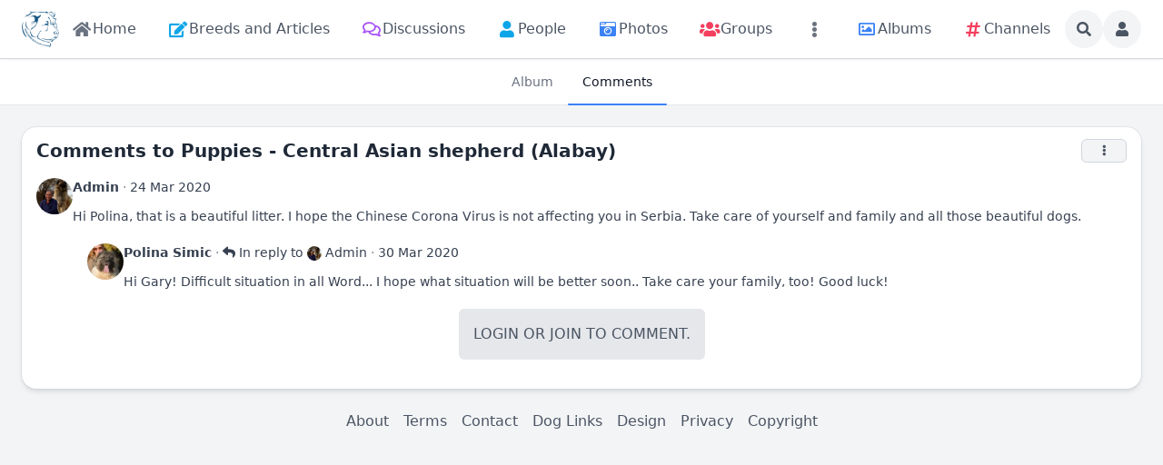

--- FILE ---
content_type: text/css
request_url: https://molosserdogs.com/cache_public/bx_templ_css_a35b2328b4e589926026527a3e9584e3.css
body_size: 5429
content:
.bx-sidebar{position:fixed;top:0;left:0;width:100%;height:100%;visibility:hidden;opacity:0;-webkit-transition:opacity 0.5s 0s,visibility 0s 0.5s;-moz-transition:opacity 0.5s 0s,visibility 0s 0.5s;transition:opacity 0.5s 0s,visibility 0s 0.5s}.bx-sidebar.bx-sidebar-active{visibility:visible}.bx-sidebar .bx-sidebar-cnt{-webkit-transform:translateZ(0);-moz-transform:translateZ(0);-ms-transform:translateZ(0);-o-transform:translateZ(0);transform:translateZ(0);-webkit-transition:-webkit-transform 0.5s 0s;-moz-transition:-moz-transform 0.5s 0s;transition:transform 0.5s 0s}.bx-dir-ltr .bx-sidebar.bx-sidebar-site .bx-sidebar-cnt{-webkit-transform:translateX(-100%);-moz-transform:translateX(-100%);-ms-transform:translateX(-100%);-o-transform:translateX(-100%);transform:translateX(-100%)}.bx-dir-rtl .bx-sidebar.bx-sidebar-site .bx-sidebar-cnt{-webkit-transform:translateX(100%);-moz-transform:translateX(100%);-ms-transform:translateX(100%);-o-transform:translateX(100%);transform:translateX(100%)}.bx-dir-ltr .bx-sidebar.bx-sidebar-account .bx-sidebar-cnt{-webkit-transform:translateX(100%);-moz-transform:translateX(100%);-ms-transform:translateX(100%);-o-transform:translateX(100%);transform:translateX(100%)}.bx-dir-rtl .bx-sidebar.bx-sidebar-account .bx-sidebar-cnt{-webkit-transform:translateX(-100%);-moz-transform:translateX(-100%);-ms-transform:translateX(-100%);-o-transform:translateX(-100%);transform:translateX(-100%)}.bx-sidebar.bx-sidebar-site.bx-sidebar-active,.bx-sidebar.bx-sidebar-account.bx-sidebar-active{opacity:1;-webkit-transition:opacity 0.3s 0s;-moz-transition:opacity 0.3s 0s;transition:opacity 0.3s 0s}.bx-sidebar.bx-sidebar-site.bx-sidebar-active .bx-sidebar-cnt,.bx-sidebar.bx-sidebar-account.bx-sidebar-active .bx-sidebar-cnt{-webkit-transform:translateX(0);-moz-transform:translateX(0);-ms-transform:translateX(0);-o-transform:translateX(0);transform:translateX(0);-webkit-transition:-webkit-transform 0.5s 0s;-moz-transition:-moz-transform 0.5s 0s;transition:transform 0.5s 0s}.bx-sidebar-item.bx-si-dropdown-has .bx-si-dropdown-icon{display:flex}.bx-sidebar-item.bx-si-dropdown-open .bx-sidebar-dropdown-content{display:block;padding:0;margin:0;list-style:none}.bx-sidebar-site-logo a:hover{text-decoration:none}.bx-sidebar .bx-sb-theme-switcher .sys-icon{font-size:1.5rem}.bx-sidebar.bx-sidebar-account .bx-menu-account-popup>div{flex:1 1 0%}.bx-sidebar.bx-sidebar-account .bx-menu-account-popup>div.bx-menu-account-popup-profile-active{flex-grow:0}.bx-sidebar.bx-sidebar-account .bx-menu-account-popup>div.bx-menu-account-popup-profile-notifications,.bx-sidebar.bx-sidebar-account .bx-menu-account-popup>div.bx-menu-account-popup-profile-switcher,.bx-sidebar.bx-sidebar-account .bx-menu-account-popup>div.bx-menu-account-popup-profile-create{flex-basis:auto}.bx-sidebar.bx-sidebar-account .bx-menu-account-popup>div.bx-menu-account-popup-profile-create{flex-grow:2}.bx-sidebar.bx-sidebar-account .bx-menu-account-popup-profile-active .bx-def-unit{margin:0 1rem .5rem 1rem}.bx-sidebar.bx-sidebar-account .bx-menu-account-popup-profile-notifications{margin:.5rem 0;overflow-y:auto}.bx-sidebar.bx-sidebar-account .bx-menu-account-popup-profile-notifications .bx-menu-item-addon.bx-def-unit-alert{top:auto;padding:0 .25rem}.bx-dir-ltr .bx-sidebar.bx-sidebar-account .bx-menu-account-popup-profile-notifications .bx-menu-item-addon.bx-def-unit-alert{left:auto;right:.5rem}.bx-dir-rtl .bx-sidebar.bx-sidebar-account .bx-menu-account-popup-profile-notifications .bx-menu-item-addon.bx-def-unit-alert{left:.5rem;right:auto}.bx-sidebar.bx-sidebar-account .bx-menu-account-popup-profile-create .bx-map-profile-create-cnt{padding-bottom:0}.bx-sidebar.bx-sidebar-account .bx-menu-account-popup-profile-create .bx-btn{justify-content:center;width:100%}.bx-media-phone .bx-sidebar.bx-sidebar-account .bx-menu-account-popup{overflow-y:auto}.bx-media-phone .bx-sidebar.bx-sidebar-account .bx-menu-account-popup>div{flex:1 1 0%}.bx-media-phone .bx-sidebar.bx-sidebar-account .bx-menu-account-popup>div.bx-menu-account-popup-profile-notifications{overflow-y:visible}/*! Flickity v3.0.0
https://flickity.metafizzy.co
---------------------------------------------- */
 .flickity-enabled{position:relative}.flickity-enabled:focus{outline:none}.flickity-viewport{overflow:hidden;position:relative;height:100%;touch-action:pan-y}.flickity-slider{position:absolute;width:100%;height:100%;left:0}.flickity-rtl .flickity-slider{left:unset;right:0}.flickity-enabled.is-draggable{-webkit-tap-highlight-color:#fff0;user-select:none}.flickity-enabled.is-draggable .flickity-viewport{cursor:move;cursor:grab}.flickity-enabled.is-draggable .flickity-viewport.is-pointer-down{cursor:grabbing}.flickity-cell{position:absolute;left:0}.flickity-rtl .flickity-cell{left:unset;right:0}.flickity-button{position:absolute;background:hsl(0 0% 100% / 75%);border:none;color:#333}.flickity-button:hover{background:#fff;cursor:pointer}.flickity-button:focus{outline:none;box-shadow:0 0 0 5px #19F}.flickity-button:active{opacity:.6}.flickity-button:disabled{opacity:.3;cursor:auto;pointer-events:none}.flickity-button-icon{fill:currentColor}.flickity-prev-next-button{top:50%;width:44px;height:44px;border-radius:50%;transform:translateY(-50%)}.flickity-prev-next-button.previous{left:10px}.flickity-prev-next-button.next{right:10px}.flickity-rtl .flickity-prev-next-button.previous{left:auto;right:10px}.flickity-rtl .flickity-prev-next-button.next{right:auto;left:10px}.flickity-prev-next-button .flickity-button-icon{position:absolute;left:20%;top:20%;width:60%;height:60%}.flickity-page-dots{position:absolute;width:100%;bottom:-25px;text-align:center;display:flex;justify-content:center;flex-wrap:wrap}.flickity-rtl .flickity-page-dots{direction:rtl}.flickity-page-dot{display:block;width:10px;height:10px;padding:0;margin:0 8px;background:hsl(0 0% 20% / 25%);border-radius:50%;cursor:pointer;appearance:none;border:none;text-indent:-9999px;overflow:hidden}.flickity-rtl .flickity-page-dot{text-indent:9999px}.flickity-page-dot:focus{outline:none;box-shadow:0 0 0 5px #19F}.flickity-page-dot.is-selected{background:hsl(0 0% 20%)}.bx-layout-row.bx-lr-dump{display:block}.bx-layout-row.bx-lr-dump .adm-bp-cell{margin-top:0;margin-bottom:0;border-style:dashed}.bx-layout-column-thin .bx-def-thin-col-hide{display:none}.bx-layout-column-half .bx-def-half-col-hide{display:none}.bx-layout-column-wide .bx-def-wide-col-hide{display:none}.bx-layout-column-full .bx-def-full-col-hide{display:none}.bx-creative-content.gjs-editor-cont{min-height:50rem;border:1px solid #ddd}.bx-base-general-attachments .bx-base-general-attachment video,.flickity-enabled .flickity-viewport .flickity-slider .bx-base-general-attachment video{max-width:100%;max-height:100%}.bx-base-general-attachment a div{text-overflow:ellipsis;overflow:hidden}.bx-base-general-attachment a canvas{position:absolute;top:0;left:0}.bx-base-general-attachment-sound{position:relative;height:100%}.bx-base-general-attachment-sound-file-name,.bx-base-general-attachment-sound-player{display:flex;justify-content:center;align-content:center;flex-direction:column}.bx-base-general-attachment-sound-file-name{height:9.25rem}.bx-base-general-attachment-sound-player{height:3.25rem}.bx-base-general-unit-meta ul.bx-menu-custom.bx-menu-custom-hor{-webkit-flex-wrap:wrap;flex-wrap:wrap}.bx-base-general-unit-meta ul.bx-menu-custom.bx-menu-custom-hor>li{white-space:nowrap}.bx-base-general-unit-meta ul.bx-menu-custom.bx-menu-custom-hor>li.bx-menu-item-nl{display:none;width:100%;height:0}.bx-base-pofile-unit-with-cover .bx-base-general-unit-meta ul.bx-menu-custom.bx-menu-custom-hor>li.bx-menu-item-nl{display:block}.bx-base-general-unit-meta ul.bx-menu-custom li:first-child .bx-base-general-unit-meta-div{display:none}.bx-base-general-unit-meta ul.bx-menu-custom li .bx-metatags-keyword{margin:0;line-height:normal}.bx-base-general-lables-tree-parent-0,.bx-base-general-lables-tree-parent-0 ul{list-style-type:none;padding-left:2rem}.bx-base-general-lables-tree-parent-0{margin:0}.bx-base-general-lables-tree-parent-0 li{padding:0}.bx-base-general-lables-tree-parent-0 li i.sys-icon{display:inline-block;width:.625rem;margin-left:-1rem}.bx-menu-submenu-more-auto .bx-menu-item:not(.bx-stl-mil-wo-gaps-sm) .sys-action-do-icon,.bx-menu-submenu-more-auto .bx-menu-item:not(.bx-stl-mil-wo-gaps-sm) .bx-vote-do-icon,.bx-menu-submenu-more-auto .bx-menu-item:not(.bx-stl-mil-wo-gaps-sm) .bx-favorite-do-icon,.bx-menu-submenu-more-auto .bx-menu-item:not(.bx-stl-mil-wo-gaps-sm) .bx-feature-do-icon,.bx-menu-submenu-more-auto .bx-menu-item:not(.bx-stl-mil-wo-gaps-sm) .bx-report-do-icon,.bx-menu-submenu-more-auto .bx-menu-item:not(.bx-stl-mil-wo-gaps-sm) .bx-score-do-icon{height:1.25rem;width:1.25rem;align-items:center;justify-content:center}.sys-action-counter-holder .bx-view-counter-label{padding:0}.bx-base-unit-showcase-wrapper{display:block;white-space:nowrap;overflow:hidden}.bx-base-unit-showcase-wrapper .bx-base-text-unit-showcase{display:inline-block}.bx-base-pofile-units-wrapper:not(.bx-base-unit-showcase-wrapper){display:-webkit-flex;display:flex;-webkit-align-items:stretch;align-items:stretch;-webkit-flex-wrap:wrap;flex-wrap:wrap;-webkit-justify-content:flex-start;justify-content:flex-start}.bx-base-pofile-units-wrapper:not(.bx-base-unit-showcase-wrapper) .bx-base-pofile-unit{margin:0;padding:.5rem}.bx-base-pofile-units-wrapper .bx-base-pofile-unit-with-cover{-webkit-flex:0 0 100%;flex:0 0 100%;overflow:hidden}.bx-base-unit-showcase-wrapper .bx-base-pofile-unit-with-cover{display:inline-block;overflow:hidden}.bx-base-unit-showcase-wrapper.bx-sc-enabled .bx-base-pofile-unit-with-cover{height:100%}.bx-base-pofile-unit-with-cover .bx-base-pofile-unit-online{right:.5rem;bottom:.5rem}.bx-base-pofile-cover-thumb .bx-base-pofile-unit-online{width:1rem;height:1rem;right:1.25rem;bottom:1.25rem}.bx-base-unit-showcase-wrapper{text-align:center}.bx-base-unit-showcase-wrapper .bx-base-pofile-unit-wo-info-showcase{display:inline-block;vertical-align:top}.bx-media-tablet2 .bx-layout-column-wide .bx-base-pofile-units-wrapper .bx-base-pofile-unit-with-cover,.bx-media-tablet2 #sys_search_results .bx-base-pofile-units-wrapper .bx-base-pofile-unit-with-cover,.bx-media-tablet2 .bx-layout-column-fullwidth .bx-base-pofile-units-wrapper .bx-base-pofile-unit-with-cover{-webkit-flex:0 0 49.8%;-ms-flex:0 0 49.8%;flex:0 0 49.8%}.bx-media-tablet2 .bx-base-unit-showcase-wrapper .bx-base-pofile-unit-showcase{width:calc(50%)}.bx-media-tablet2 .bx-layout-column-thin .bx-base-unit-showcase-wrapper .bx-base-pofile-unit-showcase{width:calc(100%)}.bx-media-tablet2 .bx-base-unit-showcase-wrapper .bx-base-pofile-unit-wo-info-showcase{width:calc(10.0%)}.bx-media-tablet2 .bx-layout-column-thin .bx-base-unit-showcase-wrapper .bx-base-pofile-unit-wo-info-showcase{width:calc(16.6%)}.bx-media-desktop .bx-layout-column-wide .bx-base-pofile-units-wrapper .bx-base-pofile-unit-with-cover{-webkit-flex:0 0 49.8%;-ms-flex:0 0 49.8%;flex:0 0 49.8%}.bx-media-desktop #sys_search_results .bx-base-pofile-units-wrapper .bx-base-pofile-unit-with-cover,.bx-media-desktop .bx-layout-column-fullwidth .bx-base-pofile-units-wrapper .bx-base-pofile-unit-with-cover{-webkit-flex:0 0 33.25%;-ms-flex:0 0 33.25%;flex:0 0 33.25%}.bx-media-desktop .bx-base-unit-showcase-wrapper .bx-base-pofile-unit-showcase{width:calc(33.3%)}.bx-media-desktop .bx-layout-column-thin .bx-base-unit-showcase-wrapper .bx-base-pofile-unit-showcase{width:calc(100%)}.bx-media-desktop .bx-layout-column-half .bx-base-unit-showcase-wrapper .bx-base-pofile-unit-showcase{width:calc(50%)}.bx-media-desktop .bx-base-unit-showcase-wrapper .bx-base-pofile-unit-wo-info-showcase{width:calc(6.25%)}.bx-media-desktop .bx-layout-column-thin .bx-base-unit-showcase-wrapper .bx-base-pofile-unit-wo-info-showcase{width:calc(25.0%)}.bx-media-desktop .bx-layout-column-half .bx-base-unit-showcase-wrapper .bx-base-pofile-unit-wo-info-showcase{width:calc(10.0%)}p.bx-base-pofile-unit-thumb.bx-def-icon-size{font-size:1.125rem}p.bx-base-pofile-unit-thumb.bx-def-thumb-size{font-size:1.75rem}p.bx-base-pofile-unit-thumb.bx-def-ava-size{font-size:2.375rem}p.bx-base-pofile-unit-thumb.bx-def-ava-big-size{font-size:3rem}.bx-base-pofile-unit-with-cover .bx-base-general-unit-meta ul.bx-menu-custom.bx-menu-custom-hor{-webkit-justify-content:center;justify-content:center;-webkit-align-items:center;align-items:center;width:100%}.bx-base-pofile-unit-with-cover .bx-base-general-unit-meta ul.bx-menu-custom.bx-menu-custom-hor>li{-webkit-flex:1 1 auto;flex:1 1 auto;margin:0 .25rem}.bx-base-pofile-unit-with-cover .bx-base-general-unit-meta ul.bx-menu-custom.bx-menu-custom-hor>li.bx-menu-item-nl{margin:0}.bx-base-pofile-unit-with-cover .bx-base-general-unit-meta ul.bx-menu-custom.bx-menu-custom-hor .bx-menu-item-nl~li{margin-top:.5rem}.bx-base-pofile-unit-with-cover .bx-base-general-unit-meta ul.bx-menu-custom.bx-menu-custom-hor .bx-menu-item-nl~li .bx-base-profile-unit-meta-item,.bx-base-pofile-unit-with-cover .bx-base-general-unit-meta ul.bx-menu-custom.bx-menu-custom-hor .bx-menu-item-nl~li .sys-action-element-holder{display:block;width:100%;padding:0}.bx-base-pofile-unit-with-cover .bx-base-general-unit-meta ul.bx-menu-custom.bx-menu-custom-hor .bx-menu-item-nl~li .bx-base-profile-unit-meta-item .bx-btn{display:-webkit-flex;display:flex;-webkit-justify-content:center;justify-content:center}.bx-base-pofile-unit-with-cover .bx-base-general-unit-meta ul.bx-menu-custom.bx-menu-custom-hor .bx-base-pofile-unit .bx-def-icon-size{width:1.5rem;height:1.5rem}.bx-base-pofile-cover-wrapper.bx-no-cover .bx-base-pofile-cover-info{padding-top:1rem}.bx-base-pofile-cover-wrapper.bx-no-cover .bx-base-pofile-ci-cnt{margin-top:0}.bx-base-pofile-cover-wrapper.bx-clickable .bx-base-pofile-cover{cursor:pointer}.bx-base-profile-cover-meta .bx-menu-custom.bx-menu-custom-hor{-webkit-align-items:center;align-items:center;-webkit-flex-wrap:wrap;flex-wrap:wrap}.bx-base-profile-cover-meta .bx-menu-custom.bx-menu-custom-hor li{margin-right:1.25rem}.bx-dir-rtl .bx-base-profile-cover-meta .bx-menu-custom.bx-menu-custom-hor li{margin-left:1.25rem;margin-right:0}.bx-base-profile-cover-meta .bx-menu-custom.bx-menu-custom-hor li:last-child{margin-right:0}.bx-dir-rtl .bx-base-profile-cover-meta .bx-menu-custom.bx-menu-custom-hor li:last-child{margin-left:0}.bx-base-profile-cover-meta .bx-menu-custom.bx-menu-custom-hor li .sys-meta-div{display:none}.bx-base-profile-cover-meta .bx-menu-custom.bx-menu-custom-hor li .bx-base-bages-container{display:-webkit-flex;display:flex;-webkit-align-items:center;align-items:center}.bx-base-profile-cover-meta .bx-menu-custom.bx-menu-custom-hor li .bx-base-bages-container .bx-badges-list{margin-left:.5rem}.bx-base-profile-cover-meta .bx-menu-custom.bx-menu-custom-hor li .bx-base-bages-container .bx-badges-list:first-child{margin-left:0}div.bx-base-general-entity-actions{position:relative;width:100%}.bx-base-pofile-cover-actions div.bx-base-general-entity-actions{position:absolute}.bx-base-pofile-cover-actions div.bx-base-general-entity-actions .bx-menu-custom-hor{-webkit-justify-content:center;justify-content:center}.bx-media-desktop .bx-base-pofile-cover-actions div.bx-base-general-entity-actions .bx-menu-custom-hor{-webkit-justify-content:flex-end;justify-content:flex-end}div.bx-base-general-entity-actions .bx-stl-mil-wo-gaps-sm .sys-action-element-holder>a{padding:.375rem .5rem}div.bx-base-general-entity-actions .bx-stl-mil-wo-gaps-sm .sys-action-counter-holder>a{padding:.375rem .5rem .375rem .375rem}div.bx-base-general-entity-actions .bx-popup .bx-stl-mil-wo-gaps-sm .sys-action-element-holder>a{padding-left:1rem;padding-right:1rem}div.bx-base-general-entity-actions .bx-menu-custom-hor>li .sys-action-element-holder a,div.bx-base-general-entity-actions .bx-menu-custom-hor>li .sys-action-counter-holder a{display:block}div.bx-base-general-entity-actions .bx-menu-custom-hor li.bx-menu-item-more-auto .bx-popup .bx-menu-custom-ver .bx-menu-item{border-color:#fff0;border-radius:0;box-shadow:none}div.bx-base-general-entity-actions .bx-menu-custom-hor li.bx-menu-item-more-auto .bx-popup .bx-menu-custom-ver .bx-menu-item,div.bx-base-general-entity-actions .bx-menu-custom-hor li.bx-menu-item-more-auto .bx-popup .bx-menu-custom-ver .bx-menu-item .bx-base-general-entity-action,div.bx-base-general-entity-actions .bx-menu-custom-hor li.bx-menu-item-more-auto .bx-popup .bx-menu-custom-ver .bx-menu-item .sys-action,div.bx-base-general-entity-actions .bx-menu-custom-hor li.bx-menu-item-more-auto .bx-popup .bx-menu-custom-ver .bx-menu-item .sys-action-cnt,div.bx-base-general-entity-actions .bx-menu-custom-hor li.bx-menu-item-more-auto .bx-popup .bx-menu-custom-ver .bx-menu-item .sys-action-element-holder{width:100%}div.bx-base-general-entity-actions .bx-menu-custom-hor li.bx-menu-item-more-auto .bx-popup .bx-menu-custom-ver .bx-menu-item a{width:100%;box-sizing:border-box}div.bx-base-general-entity-actions .bx-menu-custom-hor li.bx-menu-item-more-auto .bx-popup .bx-menu-custom-ver .bx-menu-item .sys-action-counter-holder:not(.bx-score-counter-holder){margin-right:1rem}.bx-media-desktop .bx-base-pofile-cover-actions div.bx-base-general-entity-actions .bx-menu-custom-hor>.bx-menu-item-more-auto>.bx-base-general-entity-action>a>.bx-mi-text,.bx-media-tablet .bx-base-pofile-cover-actions div.bx-base-general-entity-actions .bx-menu-custom-hor>.bx-menu-item-more-auto>.bx-base-general-entity-action>a>.bx-mi-text{display:none}.bx-media-phone .bx-base-pofile-cover-actions div.bx-base-general-entity-actions .bx-menu-custom-hor>.bx-menu-item-more-auto>.bx-base-general-entity-action>a>.bx-mi-text{display:inline}.bx-media-phone .bx-base-pofile-cover-actions div.bx-base-general-entity-actions .bx-menu-custom-hor>li:not(.bx-menu-item-more-auto) a span,.bx-media-phone .bx-base-pofile-cover-actions div.bx-base-general-entity-actions .bx-menu-custom-hor>li.bx-menu-item-more-auto>span>a span.bx-mi-text{margin:0;padding:0}.bx-base-profile-cover-block-wrapper .bx-base-pofile-cover-actions div.bx-base-general-entity-actions{position:relative}.bx-base-profile-entity-content.bx-def-vanilla-html{margin-top:1.5rem;margin-bottom:1.5rem}.bx-base-profile-entity-content.bx-def-vanilla-html:first-child{margin-top:0}.bx-base-profile-entity-content.bx-def-vanilla-html:last-child{margin-bottom:0}ul.bx-menu-hor,ul.bx-menu-custom-hor,ul.bx-menu-notif,ul.bx-menu-verlit,ul.bx-menu-ver,ul.bx-menu-custom-ver,ul.bx-menu-main,ul.bx-menu-main-submenu,ul.bx-menu-toolbar,ul.bx-menu-floating-blocks-wide,ul.bx-menu-floating-blocks-big,ul.bx-menu-floating-blocks-dash,ul.bx-menu-floating-blocks,ul.bx-menu-inter,ul.bx-menu-inter-vert,ul.bx-menu-btns-ver,ul.bx-menu-btns-hor,ul.bx-menu-btns-icon-hor{padding:0;margin:0;list-style:none}li.bx-mi-hidden{display:none}.bx-menu-ver li,.bx-menu-verlit li,.bx-menu-custom-ver li{margin-top:1px}.bx-menu-ver li:first-child,.bx-menu-verlit li:first-child,.bx-menu-custom-ver li:first-child{margin-top:0}.bx-popup .bx-menu-custom-ver li>span{-webkit-flex:1 1 auto;-ms-flex:1 1 auto;flex:1 1 auto;display:-webkit-flex;display:flex;-webkit-align-items:center;align-items:center;-webkit-justify-content:space-between;justify-content:space-between}.bx-popup .bx-menu-custom-ver li>span .bx-menu-addon{padding-right:1rem}.bx-menu-custom .bx-menu-item.bx-menu-item-more-auto .bx-popup .bx-menu-custom .bx-menu-item,.bx-menu-custom .bx-menu-item.bx-menu-item-more-auto .bx-popup .bx-menu-custom .bx-menu-item a,.bx-menu-custom .bx-menu-item.bx-menu-item-more-auto .bx-popup .bx-menu-custom .bx-menu-item>span{border-radius:0}.bx-menu-inter li.bx-menu-inter-hidden,.bx-menu-inter-vert li.bx-menu-inter-hidden{display:none}.bx-menu-main-submenu.bx-menu-more-auto .bx-menu-item.bx-menu-item-more-auto,.bx-menu-custom.bx-menu-custom-hor.bx-menu-more-auto .bx-menu-item.bx-menu-item-more-auto{display:none}.bx-menu-more-auto .bx-menu-item.bx-menu-item-more-auto .bx-popup .bx-menu-item a.p-2,.bx-menu-more-auto .bx-menu-item.bx-menu-item-more-auto .bx-popup .bx-menu-item a.px-2{padding-left:1rem;padding-right:1rem}.bx-menu-main .bx-menu-item.bx-menu-item-more-auto{display:none}.bx-menu-main .bx-menu-item.bx-menu-item-more-auto .bx-popup .bx-menu-custom .bx-menu-item,.bx-menu-main .bx-menu-item.bx-menu-item-more-auto .bx-popup .bx-menu-custom .bx-menu-item a{border-radius:0}.bx-menu-main-submenu{-webkit-justify-content:center;justify-content:center}.bx-menu-main-submenu .bx-menu-item.bx-menu-item-more-auto .bx-popup .bx-menu-custom .bx-menu-item>a{width:100%;padding:.5rem 1rem;text-align:left}.bx-menu-main-submenu .bx-menu-item.bx-menu-item-more-auto .bx-popup .bx-menu-custom .bx-menu-item .bx-mi-underline{display:none}.bx-menu-toolbar .bx-menu-toolbar-item .bx-menu-item-addon{position:absolute;top:-.375rem;right:-.375rem;padding:0 .25rem}.bx-menu-toolbar .bx-menu-toolbar-item .bx-menu-toolbar-item-unit .bx-base-pofile-unit-online{display:none}#bx-sliding-menu-account .bx-menu-account-popup .bx-menu-item-addon.bx-def-unit-alert{position:relative;padding:0 .25rem}#bx-sliding-menu-account .bx-menu-account-popup-profile-create{display:-webkit-flex;display:flex;-webkit-justify-content:center;justify-content:center}div.bx-popup-menu-main.sys-add-content ul{flex-direction:column}.bx-main-column.bx-mc-narrowed .bx-menu-panel .bx-menu-panel-item .bx-mpi-toggle-hidden{position:absolute;display:none}.bx-mc-narrowed .bx-menu-panel li .bx-stl-mil{-webkit-justify-content:center;justify-content:center;padding-left:0;padding-right:0}.bx-mc-narrowed .bx-menu-panel li .bx-stl-mii{width:100%;text-align:center}.bx-mc-narrowed .bx-menu-panel li .bx-stl-mii,.bx-mc-narrowed .bx-menu-panel li .bx-stl-mii>*{margin:0}.bx-mc-narrowed .bx-menu-panel .bx-def-thumb-size{width:2rem;height:2rem}.bx-mc-narrowed .bx-menu-panel .bx-profile-avatar-cnt{-webkit-justify-content:center;justify-content:center}#bx-menu-footer.bx-menu-hor>li.bx-menu-item-powered_by .sys-icon-svg{width:auto}.bx-db-content .bx-profile-stats .bx-profile-avatar-cnt,.bx-db-content .bx-profile-stats .bx-menu-vertical-more-less,.bx-db-container:not(.bx-dbc-nopadding) .bx-menu-vertical-more-less,.bx-db-container:not(.bx-dbc-nopadding) .bx-menu-profile-followings{margin:-.75rem}.bx-db-container:not(.bx-dbc-notitle) .bx-menu-vertical-more-less,.bx-db-container:not(.bx-dbc-notitle) .bx-menu-profile-followings{margin-top:0}.bx-menu-contents .bx-menu-show,.bx-menu-ver.bx-menu-multilevel li .bx-menu-show,.bx-menu-ver.bx-menu-object-sys_profile_followings li .bx-menu-show{display:none}.bx-menu-contents .bx-menu-hide,.bx-menu-ver.bx-menu-multilevel li .bx-menu-hide,.bx-menu-ver.bx-menu-object-sys_profile_followings li .bx-menu-hide{display:inline}.bx-menu-contents.bx-m-collapsed .bx-menu-show,.bx-menu-ver.bx-menu-multilevel li.bx-mi-collapsed .bx-menu-show,.bx-menu-ver.bx-menu-object-sys_profile_followings li.bx-mi-collapsed .bx-menu-show{display:inline}.bx-menu-contents.bx-m-collapsed .bx-menu-hide,.bx-menu-ver.bx-menu-multilevel li.bx-mi-collapsed .bx-menu-hide,.bx-menu-ver.bx-menu-object-sys_profile_followings li.bx-mi-collapsed .bx-menu-hide{display:none}.bx-menu-ver.bx-menu-multilevel li.bx-mi-collapsed .bx-menu-item-subitems,.bx-menu-ver.bx-menu-object-sys_profile_followings li.bx-mi-collapsed .bx-menu-item-subitems{display:none}.sys-action-counter-icon .sys-icon-image,.sys-action-counter-icon .sys-icon{width:1rem;height:1rem;font-size:.75rem;line-height:1.1rem;text-align:center}.sys-action-counter-icon .sys-icon-image,.sys-action-counter-icon .sys-icon.sys-icon-emoji{line-height:1rem}/*! PhotoSwipe main CSS by Dmytro Semenov | photoswipe.com */
 .pswp{--pswp-bg:#000;--pswp-placeholder-bg:#222;--pswp-root-z-index:100000;--pswp-preloader-color:rgba(79, 79, 79, 0.4);--pswp-preloader-color-secondary:rgba(255, 255, 255, 0.9);--pswp-icon-color:#fff;--pswp-icon-color-secondary:#4f4f4f;--pswp-icon-stroke-color:#4f4f4f;--pswp-icon-stroke-width:2px;--pswp-error-text-color:var(--pswp-icon-color)}.pswp{position:fixed;top:0;left:0;width:100%;height:100%;z-index:var(--pswp-root-z-index);display:none;touch-action:none;outline:0;opacity:.003;contain:layout style size;-webkit-tap-highlight-color:#fff0}.pswp:focus{outline:0}.pswp *{box-sizing:border-box}.pswp img{max-width:none}.pswp--open{display:block}.pswp,.pswp__bg{transform:translateZ(0);will-change:opacity}.pswp__bg{opacity:.005;background:var(--pswp-bg)}.pswp,.pswp__scroll-wrap{overflow:hidden}.pswp__scroll-wrap,.pswp__bg,.pswp__container,.pswp__item,.pswp__content,.pswp__img,.pswp__zoom-wrap{position:absolute;top:0;left:0;width:100%;height:100%}.pswp__img,.pswp__zoom-wrap{width:auto;height:auto}.pswp--click-to-zoom.pswp--zoom-allowed .pswp__img{cursor:-webkit-zoom-in;cursor:-moz-zoom-in;cursor:zoom-in}.pswp--click-to-zoom.pswp--zoomed-in .pswp__img{cursor:move;cursor:-webkit-grab;cursor:-moz-grab;cursor:grab}.pswp--click-to-zoom.pswp--zoomed-in .pswp__img:active{cursor:-webkit-grabbing;cursor:-moz-grabbing;cursor:grabbing}.pswp--no-mouse-drag.pswp--zoomed-in .pswp__img,.pswp--no-mouse-drag.pswp--zoomed-in .pswp__img:active,.pswp__img{cursor:-webkit-zoom-out;cursor:-moz-zoom-out;cursor:zoom-out}.pswp__container,.pswp__img,.pswp__button,.pswp__counter{-webkit-user-select:none;-moz-user-select:none;-ms-user-select:none;user-select:none}.pswp__item{z-index:1;overflow:hidden}.pswp__hidden{display:none!important}.pswp__content{pointer-events:none}.pswp__content>*{pointer-events:auto}.pswp__error-msg-container{display:grid}.pswp__error-msg{margin:auto;font-size:1em;line-height:1;color:var(--pswp-error-text-color)}.pswp .pswp__hide-on-close{opacity:.005;will-change:opacity;transition:opacity var(--pswp-transition-duration) cubic-bezier(.4,0,.22,1);z-index:10;pointer-events:none}.pswp--ui-visible .pswp__hide-on-close{opacity:1;pointer-events:auto}.pswp__button{position:relative;display:block;width:50px;height:60px;padding:0;margin:0;overflow:hidden;cursor:pointer;background:none;border:0;box-shadow:none;opacity:.85;-webkit-appearance:none;-webkit-touch-callout:none}.pswp__button:hover,.pswp__button:active,.pswp__button:focus{transition:none;padding:0;background:none;border:0;box-shadow:none;opacity:1}.pswp__button:disabled{opacity:.3;cursor:auto}.pswp__icn{fill:var(--pswp-icon-color);color:var(--pswp-icon-color-secondary)}.pswp__icn{position:absolute;top:14px;left:9px;width:32px;height:32px;overflow:hidden;pointer-events:none}.pswp__icn-shadow{stroke:var(--pswp-icon-stroke-color);stroke-width:var(--pswp-icon-stroke-width);fill:none}.pswp__icn:focus{outline:0}div.pswp__img--placeholder,.pswp__img--with-bg{background:var(--pswp-placeholder-bg)}.pswp__top-bar{position:absolute;left:0;top:0;width:100%;height:60px;display:flex;flex-direction:row;justify-content:flex-end;z-index:10;pointer-events:none!important}.pswp__top-bar>*{pointer-events:auto;will-change:opacity}.pswp__button--close{margin-right:6px}.pswp__button--arrow{position:absolute;top:0;width:75px;height:100px;top:50%;margin-top:-50px}.pswp__button--arrow:disabled{display:none;cursor:default}.pswp__button--arrow .pswp__icn{top:50%;margin-top:-30px;width:60px;height:60px;background:none;border-radius:0}.pswp--one-slide .pswp__button--arrow{display:none}.pswp--touch .pswp__button--arrow{visibility:hidden}.pswp--has_mouse .pswp__button--arrow{visibility:visible}.pswp__button--arrow--prev{right:auto;left:0}.pswp__button--arrow--next{right:0}.pswp__button--arrow--next .pswp__icn{left:auto;right:14px;transform:scale(-1,1)}.pswp__button--zoom{display:none}.pswp--zoom-allowed .pswp__button--zoom{display:block}.pswp--zoomed-in .pswp__zoom-icn-bar-v{display:none}.pswp__preloader{position:relative;overflow:hidden;width:50px;height:60px;margin-right:auto}.pswp__preloader .pswp__icn{opacity:0;transition:opacity 0.2s linear;animation:pswp-clockwise 600ms linear infinite}.pswp__preloader--active .pswp__icn{opacity:.85}@keyframes pswp-clockwise{0%{transform:rotate(0deg)}100%{transform:rotate(360deg)}}.pswp__counter{height:30px;margin-top:15px;margin-inline-start:20px;font-size:14px;line-height:30px;color:var(--pswp-icon-color);text-shadow:1px 1px 3px var(--pswp-icon-color-secondary);opacity:.85}.pswp--one-slide .pswp__counter{display:none}b_custthumb_style_b1 .bx-base-pofile-unit-thumb,.aqb_custthumb_style_b3 .bx-base-pofile-unit-thumb .bx-base-pofile-unit-with-cover.aqb_custthumb_style_b a.aqb-inf-icon{left:0.2rem!important;top:0.2rem!important;right:unset!important}.bx-def-unit-img>p,.bx-def-unit-img>img{vertical-align:top!important}.bx-base-pofile-unit-with-cover{text-align:left}.bx-base-pofile-unit-info .aqb_custthumb_info_line{padding-bottom:5px!important}.aqb_custthumb_info_line .bx-form-value{display:inline-block;vertical-align:top}.aqb_custthumb_info_line .bx-form-value .bx-form-input-autotoken-labels-show-more,.aqb_custthumb_info_line .bx-form-value .bx-form-input-autotoken-labels-sel b{margin-top:0px!important}.aqb_custthumb_info_line .bx-form-value .bx-form-input-autotoken{min-height:auto!important}.aqb_custthumb_style_a1 .aqb_custthumb_info_line,.aqb_custthumb_style_a2 .aqb_custthumb_info_line{text-align:center}.aqb_custthumb_style_a2 .bx-base-pofile-unit-cover,.aqb_custthumb_style_a2 .bx-base-pofile-unit-cnt .absolute{height:110px!important;line-height:106px!important}.aqb_custthumb_style_b .sys-author ul.bx-menu-custom.bx-menu-hor,.aqb_custthumb_style_b .bx-base-general-unit-meta ul.bx-menu-custom.bx-menu-hor,.aqb_custthumb_style_b div.bx-badges-list{justify-content:left!important;-webkit-justify-content:left!important}.aqb_custthumb_style_b .bx-base-pofile-unit-thumb:not(.bx-def-icon-size),.aqb_custthumb_style_b .bx-def-unit-img:not(.bx-def-icon-size){width:100px!important;height:100px!important;margin:0px!important;text-align:center!important;line-height:100px!important;font-size:4.0rem!important}.aqb_custthumb_style_b .bx-base-pofile-unit-cnt{overflow:hidden}.aqb_custthumb_style_b .bx-base-pofile-unit-cnt>a{float:left}.aqb_custthumb_style_b .bx-base-pofile-unit-title{justify-content:left;-webkit-justify-content:left;padding-bottom:0px!important}.aqb_custthumb_style_b .aqb_custthumb_unit_info{height:100px;overflow:hidden;text-align:left}.aqb_custthumb_style_b .bx-base-pofile-unit-title{text-align:left!important}.aqb_custthumb_style_b2 .bx-base-pofile-unit-thumb:not(.bx-def-icon-size){border-radius:50px!important}.aqb_custthumb_style_b1 .bx-base-pofile-unit-thumb:not(.bx-def-icon-size),.aqb_custthumb_style_b3 .bx-base-pofile-unit-thumb:not(.bx-def-icon-size){border-radius:0px!important}.aqb_custthumb_style_b3 .bx-base-pofile-unit-online{right:1px!important;bottom:1px!important}#sys_search_results .bx-base-pofile-units-wrapper .aqb_custthumb_style_c,.bx-layout-column-fullwidth .bx-base-pofile-units-wrapper .aqb_custthumb_style_c{-webkit-flex:0 0 195px!important;-ms-flex:0 0 195px!important;flex:0 0 195px!important}.aqb_custthumb_style_c,.aqb_custthumb_style_c .bx-base-pofile-unit-cnt{text-align:center}.aqb_custthumb_style_c .bx-base-pofile-unit-cnt>a{display:inline-block}.aqb_custthumb_style_c .bx-base-pofile-unit-title{display:block}.aqb_custthumb_style_c .bx-menu-custom{justify-content:center!important}.aqb_custthumb_style_c1 .bx-base-pofile-unit-thumb,.aqb_custthumb_style_c4 .bx-base-pofile-unit-thumb{margin-top:3px!important}.aqb_custthumb_style_c3 .bx-base-pofile-unit-thumb,.aqb_custthumb_style_c4 .bx-base-pofile-unit-thumb{border-radius:0px!important}.aqb_custthumb_style_c3 .bx-base-pofile-unit-online,.aqb_custthumb_style_c4 .bx-base-pofile-unit-online{right:1px!important;bottom:1px!important}

--- FILE ---
content_type: application/javascript
request_url: https://molosserdogs.com/inc/js/classes/BxDolPage.js?rev=885
body_size: 2173
content:
/**
 * Copyright (c) UNA, Inc - https://una.io
 * MIT License - https://opensource.org/licenses/MIT
 *
 * @defgroup    UnaCore UNA Core
 * @{
 */
function BxDolPage(oOptions) {
    this._sObjName = oOptions.sObjName == undefined ? 'oBxDolPage' : oOptions.sObjName;
    this._sObject = oOptions.sObject; // page object

    this._sActionsUri = 'page.php';
    this._sActionsUrl = oOptions.sRootUrl; // actions url address
    this._aHtmlIds = oOptions.aHtmlIds;

    this._isStickyColumns = oOptions.isStickyColumns == undefined ? false : oOptions.isStickyColumns;
    this._iLastSc = 0;

    this._oCreativeEditor = null;
    this._oCreativeStorage =  null;
    this._sCreativeStorageData = 'bx-cs-data';
    this._sCreativeStorageHtml = 'bx-cs-html';

    var $this = this;
    $(document).ready(function() {
        $this.init();
    });
}

BxDolPage.prototype.init = function() {
    var $this = this;
    if ($this._isStickyColumns && !$('html').hasClass('bx-media-phone')) {
        window.glTheiaStickySidebar = new TheiaStickySidebar.TheiaStickySidebar($.extend({}, {
            elements: '.bx-layout-col',
            additionalMarginTop:70
        }, typeof(window.glTheiaStickySidebarSettings) !== 'undefined' ? window.glTheiaStickySidebarSettings : {}));
    }

    // process embeds
    $(document).bxConvertEmbeds();

    // process links
    bx_process_links();
};

BxDolPage.prototype.share = function(oLink, sUrl)
{
    var oData = this._getDefaultParams();
    oData['a'] = 'get_share';
    oData['url'] = sUrl;
    $(".bx-popup-applied:visible").dolPopupHide();

    $(window).dolPopupAjax({
        url: bx_append_url_params(this._sActionsUri, oData),
        displayMode: 'box',
        closeOnOuterClick: false,
        id: {value: 'sys_share_popup', force: true}
    });
}

BxDolPage.prototype.showHelp = function(oLink, iBlockId)
{
    var oData = this._getDefaultParams();
    oData['a'] = 'get_help';
    oData['block_id'] = iBlockId;

    $(oLink).dolPopupAjax({
        id: {value:this._aHtmlIds['help_popup'] + iBlockId, force:1}, 
        url: bx_append_url_params(this._sActionsUri, oData),
        closeOnOuterClick: true,
        removeOnClose: true,
        onBeforeShow: function(oPopup) {
            oPopup.addClass('bx-popup-help');
        }
    });
};

//TODO: Continue from here.
BxDolPage.prototype.creativeEdit = function(oLink, iBlockId)
{
    if(this._oCreativeEditor)
        return;

    var $this = this;

    $(oLink).toggleClass('hidden').siblings('.bx-cc-save').toggleClass('hidden');

    //--- Holdres
    if(!$('#' + this._sCreativeStorageData).length)
        $('body').prepend('<textarea id="' + this._sCreativeStorageData + '" class="hidden"></textarea>');
    else
        $('#' + this._sCreativeStorageData).val('');

    if(!$('#' + this._sCreativeStorageHtml).length)
        $('body').prepend('<textarea id="' + this._sCreativeStorageHtml + '" class="hidden"></textarea>');
    else
        $('#' + this._sCreativeStorageHtml).val('');

    /*
    //--- Panels
    $('body').prepend('<div class="bx-cp-top"><div class="bx-cp bx-cp-devices"></div><div class="bx-cp bx-cp-options"></div><div class="bx-cp bx-cp-views"></div><div class="bx-cp bx-cp-views-container"><div class="bx-c-blocks"></div><div class="bx-c-styles"></div></div></div>');
    */

    //Load data to local storage
    var oContent = $(oLink).parents('.bx-creative-controls:first').siblings('.bx-creative-content');
    if(oContent.length) {
        $('#' + this._sCreativeStorageData).val(JSON.stringify({pages: [{component: oContent.html()}]}));
        $('#' + this._sCreativeStorageHtml).val(oContent.html());
    }

    const oStorage = (editor) => {
        const oStorageData = document.getElementById($this._sCreativeStorageData);
        const oStorageHtml = document.getElementById($this._sCreativeStorageHtml);

        editor.Storage.add('inline', {
            load() {
                return JSON.parse(oStorageData.value || '{}');
            },
            store(data) {
              const component = editor.Pages.getSelected().getMainComponent();

              oStorageData.value = JSON.stringify(data);
              oStorageHtml.value = `<style>${editor.getCss({ component })}</style>${editor.getHtml({ component })}`;
            }
        });
    };  


    var sContainer = 'bx-cc-' + iBlockId;
    var iContainerHeight = $('#' + sContainer).height();
    this._oCreativeEditor = grapesjs.init({
        // Indicate where to init the editor. You can also pass an HTMLElement
        container: '#' + sContainer,

        plugins: [oStorage, 'gjs-blocks-basic', 'grapesjs-style-bg', 'grapesjs-preset-webpage'],
        pluginsOpts: {
            'gjs-blocks-basic': { flexGrid: true },
            'grapesjs-preset-webpage': {}
        },

        height: iContainerHeight > 800 ? iContainerHeight : 800,
/*
        blockManager: {
            appendTo: '.bx-c-blocks',
        },
        styleManager: {
            appendTo: '.bx-c-styles',
        },
*/
        storageManager: { 
            type: 'inline',
            autosave: true,
            autoload: true
        }
    });

/*
    const pm = this._oCreativeEditor.Panels;
    pm.addPanel({id: 'panel-top', el: '.bx-cp-top'});
    pm.addPanel({id: 'panel-devices', el: '.bx-cp-devices', buttons: pm.getPanel('devices-c').buttons.models});
    pm.addPanel({id: 'panel-options', el: '.bx-cp-options', buttons: pm.getPanel('options').buttons.models});
    pm.addPanel({id: 'panel-views', el: '.bx-cp-views', buttons: pm.getPanel('views').buttons.models});
    pm.addPanel({id: 'panel-views', el: '.bx-cp-views-container'});
*/
};

BxDolPage.prototype.creativeSave = function(oLink, iBlockId)
{
    if(!this._oCreativeEditor)
        return;

    this._loadingInButton($(oLink), true);

    var $this = this;
    var sContent = $('#' + this._sCreativeStorageHtml).val();

    var oParams = $.extend({}, this._getDefaultParams(), {
        a: 'creative_save',
        b: iBlockId,
        c: sContent
    });

    $.post (
        this._sActionsUri,
        oParams,
        function() {
            $this._loadingInButton($(oLink), false);

            $(oLink).toggleClass('hidden').siblings('.bx-cc-edit').toggleClass('hidden');
            $('.bx-cp-top').remove();

            $this._oCreativeEditor.destroy();
            $this._oCreativeEditor = null;

            var oContent = $(oLink).parents('.bx-creative-controls:first').siblings('.bx-creative-content');
            if(oContent.length)
                oContent.attr('style', '').html(sContent);
        },
        'json'
    );
};

BxDolPage.prototype._loadingInButton = function(e, bShow)
{
    if($(e).length)
        bx_loading_btn($(e), bShow);
    else
        bx_loading($('body'), bShow);
};

BxDolPage.prototype._getDefaultParams = function() 
{
    var oDate = new Date();
    return {
        o: this._sObject,
        _t: oDate.getTime()
    };
};

/** @} */


--- FILE ---
content_type: application/javascript
request_url: https://molosserdogs.com/plugins_public/theia-sticky-sidebar/theia-sticky-sidebar.umd.js?rev=885
body_size: 2487
content:
(function(o,s){typeof exports=="object"&&typeof module<"u"?s(exports):typeof define=="function"&&define.amd?define(["exports"],s):(o=typeof globalThis<"u"?globalThis:o||self,s(o.TheiaStickySidebar={}))})(this,function(o){"use strict";var x=Object.defineProperty;var H=(o,s,n)=>s in o?x(o,s,{enumerable:!0,configurable:!0,writable:!0,value:n}):o[s]=n;var c=(o,s,n)=>H(o,typeof s!="symbol"?s+"":s,n);/*!
 * Theia Sticky Sidebar v2.0.0
 * https://github.com/WeCodePixels/theia-sticky-sidebar
 *
 * Glues your website's sidebars, making them permanently visible while scrolling.
 *
 * Copyright 2013-2025 WeCodePixels and other contributors
 * Released under the MIT license
 */class s{constructor(e){c(this,"options");c(this,"elements");c(this,"initialized",!1);c(this,"stickySidebars",[]);c(this,"unbind",()=>{document.removeEventListener("scroll",this.tryDelayedInit),window.removeEventListener("resize",this.tryDelayedInit),this.stickySidebars.forEach(e=>{document.removeEventListener("scroll",e.onScroll),window.removeEventListener("resize",e.onScroll),e.resizeObserver.disconnect()})});c(this,"tryInitOrHookIntoEvents",()=>{this.tryInit()||(this.options.verbose&&console.log("TSS: Body width smaller than options.minWidth. Init is delayed."),document.addEventListener("scroll",this.tryDelayedInit),window.addEventListener("resize",this.tryDelayedInit))});c(this,"tryDelayedInit",()=>{this.tryInit()&&(document.removeEventListener("scroll",this.tryDelayedInit),window.removeEventListener("resize",this.tryDelayedInit))});const t={...{elements:"",containerSelector:"",additionalMarginTop:0,additionalMarginBottom:0,updateSidebarHeight:!0,minWidth:0,disableOnResponsiveLayouts:!0,sidebarBehavior:"modern",defaultPosition:"relative",verbose:!1},...e};t.additionalMarginTop=Math.floor(e.additionalMarginTop||0),t.additionalMarginBottom=Math.floor(e.additionalMarginBottom||0),t.elements instanceof HTMLElement?this.elements=[t.elements]:t.elements instanceof Array?this.elements=t.elements:this.elements=Array.from(document.querySelectorAll(t.elements)),this.options=t,this.tryInitOrHookIntoEvents()}tryInit(){return this.initialized?!0:document.body.getBoundingClientRect().width<this.options.minWidth?!1:(this.init(),!0)}init(){this.initialized=!0,document.querySelector("#theia-sticky-sidebar-stylesheet")||document.head.insertAdjacentHTML("beforeend",'<style id="theia-sticky-sidebar-stylesheet">.theiaStickySidebar:after {content: ""; display: table; clear: both;}</style>'),this.elements.forEach(d=>{const t={};if(t.sidebar=d,t.options=this.options||{},t.container=t.options.containerSelector&&document.querySelector(t.options.containerSelector),t.container||(t.container=t.sidebar.parentNode),Object.assign(t.sidebar.style,{position:t.options.defaultPosition,overflow:"visible",boxSizing:"border-box"}),t.stickySidebar=t.sidebar.querySelector(".theiaStickySidebar"),!t.stickySidebar){const a=/(?:text|application)\/(?:x-)?(?:javascript|ecmascript)/i;Array.from(t.sidebar.querySelectorAll("script")).forEach(r=>{(r.type.length===0||r.type.match(a))&&r.remove()}),t.stickySidebar=document.createElement("div"),t.stickySidebar.classList.add("theiaStickySidebar"),t.stickySidebar.append(...t.sidebar.children),t.sidebar.append(t.stickySidebar)}const h=getComputedStyle(t.sidebar);t.marginBottom=parseFloat(h.marginBottom),t.paddingTop=parseFloat(h.paddingTop),t.paddingBottom=parseFloat(h.paddingBottom);let b=n(t.stickySidebar).top,y=t.stickySidebar.offsetHeight;t.stickySidebar.style.paddingTop="1px",t.stickySidebar.style.paddingBottom="1px",b-=n(t.stickySidebar).top,y=t.stickySidebar.offsetHeight-y-b,b==0?(t.stickySidebar.style.paddingTop="0px",t.stickySidebarPaddingTop=0):t.stickySidebarPaddingTop=1,y==0?(t.stickySidebar.style.paddingBottom="0px",t.stickySidebarPaddingBottom=0):t.stickySidebarPaddingBottom=1,t.previousScrollTop=0,t.fixedScrollTop=0,this.resetSidebar(t),t.onScroll=()=>{if(!this.isVisible(t.stickySidebar))return;if(document.body.getBoundingClientRect().width<t.options.minWidth){this.resetSidebar(t);return}if(t.options.disableOnResponsiveLayouts&&(getComputedStyle(t.sidebar).float==="none"?this.getOuterWidth(t.sidebar):t.sidebar.offsetWidth)+50>t.container.getBoundingClientRect().width){this.resetSidebar(t);return}const a=window.scrollY;let r="static";const p=n(t.sidebar);let i=0;if(a>=p.top+(t.paddingTop-t.options.additionalMarginTop)){const l=t.paddingTop+this.options.additionalMarginTop,k=t.paddingBottom+t.marginBottom+this.options.additionalMarginBottom,T=p.top,v=n(t.container).top+this.getClearedHeight(t.container),g=this.options.additionalMarginTop;let f;t.stickySidebar.offsetHeight+l+k<window.innerHeight?f=g+t.stickySidebar.offsetHeight:f=window.innerHeight-t.marginBottom-t.paddingBottom-this.options.additionalMarginBottom;const B=T-a+t.paddingTop,w=v-a-t.paddingBottom-t.marginBottom;i=n(t.stickySidebar).top-a;const S=t.previousScrollTop-a;getComputedStyle(t.stickySidebar).position==="fixed"&&t.options.sidebarBehavior=="modern"&&(i+=S),t.options.sidebarBehavior=="stick-to-top"&&(i=this.options.additionalMarginTop),t.options.sidebarBehavior=="stick-to-bottom"&&(i=f-t.stickySidebar.offsetHeight),S>0?i=Math.min(i,g):i=Math.max(i,f-t.stickySidebar.offsetHeight),i=Math.max(i,B),i=Math.min(i,w-t.stickySidebar.offsetHeight);const u=t.container.getBoundingClientRect().height==t.stickySidebar.offsetHeight;!u&&i==g||!u&&i==f-t.stickySidebar.offsetHeight?r="fixed":a+i-p.top-t.paddingTop<=this.options.additionalMarginTop?r="static":r="absolute"}if(r=="fixed")Object.assign(t.stickySidebar.style,{position:"fixed",width:t.stickySidebar.getBoundingClientRect().width+"px",transform:"translateY("+i+"px)",left:n(t.sidebar).left+parseFloat(getComputedStyle(t.sidebar).paddingLeft)-window.scrollX+"px",top:"0px"});else if(r=="absolute"){const l={};getComputedStyle(t.stickySidebar).position!=="absolute"&&(l.position="absolute",l.transform="translateY("+(a+i-p.top-t.stickySidebarPaddingTop-t.stickySidebarPaddingBottom)+"px)",l.top="0px"),l.width=t.stickySidebar.getBoundingClientRect().width+"px",l.left="",Object.assign(t.stickySidebar.style,l)}else r=="static"&&this.resetSidebar(t);r!="static"&&t.options.updateSidebarHeight&&(t.sidebar.style.minHeight=t.stickySidebar.offsetHeight+n(t.stickySidebar).top-p.top+t.paddingBottom+"px"),t.previousScrollTop=a},t.onScroll(),document.addEventListener("scroll",t.onScroll),window.addEventListener("resize",t.onScroll),t.resizeObserver=new ResizeObserver(()=>{t.onScroll()}),t.resizeObserver.observe(t.stickySidebar),this.stickySidebars.push(t)})}getOuterWidth(e){const d=getComputedStyle(e);return e.getBoundingClientRect().width+parseFloat(d.marginLeft)+parseFloat(d.marginRight)}isVisible(e){return!!(e.offsetWidth||e.offsetHeight||e.getClientRects().length)}resetSidebar(e){e.fixedScrollTop=0,e.sidebar.style.minHeight="1px",Object.assign(e.stickySidebar.style,{position:"static",width:"",transform:"none"})}getClearedHeight(e){let d=e.getBoundingClientRect().height;return Array.from(e.children).forEach(t=>{d=Math.max(d,t.getBoundingClientRect().height)}),d}}function n(m){const e=m.getBoundingClientRect();return{top:e.top+window.scrollY-document.documentElement.clientTop,left:e.left+window.scrollX-document.documentElement.clientLeft}}o.TheiaStickySidebar=s,o.getOffset=n,Object.defineProperty(o,Symbol.toStringTag,{value:"Module"})});
//# sourceMappingURL=theia-sticky-sidebar.umd.js.map
